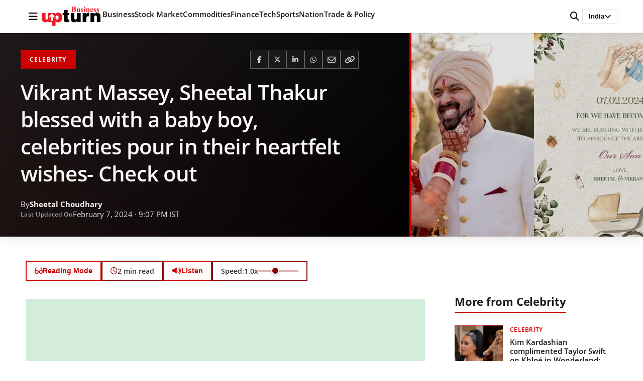

--- FILE ---
content_type: text/html; charset=utf-8
request_url: https://www.google.com/recaptcha/api2/aframe
body_size: 265
content:
<!DOCTYPE HTML><html><head><meta http-equiv="content-type" content="text/html; charset=UTF-8"></head><body><script nonce="H1Bf_bgve-iLU_Hr7n9iJA">/** Anti-fraud and anti-abuse applications only. See google.com/recaptcha */ try{var clients={'sodar':'https://pagead2.googlesyndication.com/pagead/sodar?'};window.addEventListener("message",function(a){try{if(a.source===window.parent){var b=JSON.parse(a.data);var c=clients[b['id']];if(c){var d=document.createElement('img');d.src=c+b['params']+'&rc='+(localStorage.getItem("rc::a")?sessionStorage.getItem("rc::b"):"");window.document.body.appendChild(d);sessionStorage.setItem("rc::e",parseInt(sessionStorage.getItem("rc::e")||0)+1);localStorage.setItem("rc::h",'1769105165025');}}}catch(b){}});window.parent.postMessage("_grecaptcha_ready", "*");}catch(b){}</script></body></html>

--- FILE ---
content_type: text/css
request_url: https://www.businessupturn.com/wp-content/cache/wpfc-minified/9ksr41w5/rnzt.css
body_size: 59964
content:
:root { --global-max-width: 1300px;
--global-width-percent: 92%; --brand-primary: #cc0000;
--brand-primary-dark: #a60000; --text-primary: #1a1a1a;
--text-secondary: #4a5568;
--text-muted: #718096; --background-white: #fff;
--background-light: #f7fafc;
--background-gray: #f9fafb;
--background-gray-dark: #f3f4f6; --border-light: #e2e8f0;
--border-medium: #cbd5e0; --font-family: 'Open Sans', system-ui, -apple-system, sans-serif;
--font-xs: 12px;
--font-sm: 14px;
--font-base: 16px;
--font-lg: 18px;
--font-xl: 22px;
--font-2xl: 26px;
--font-3xl: 30px;
--font-4xl: 36px; --font-regular: 400;
--font-medium: 500;
--font-semibold: 600;
--font-bold: 700; --space-1: 4px;
--space-2: 8px;
--space-3: 12px;
--space-4: 16px;
--space-5: 20px;
--space-6: 24px;
--space-8: 32px;
--space-12: 48px; --shadow-sm: 0 1px 3px rgba(0, 0, 0, 0.1);
--shadow-base: 0 4px 12px rgba(0, 0, 0, 0.1);
--shadow-lg: 0 8px 25px rgba(0, 0, 0, 0.15); --transition-fast: 0.2s ease;
--transition-base: 0.3s ease;
} *{margin:0;padding:0;box-sizing:border-box;border-radius:0 !important;}
html, body{height:100%;margin:0;font-family:var(--font-family);background:var(--background-white);color:var(--text-primary);}
.container {
width: var(--global-width-percent);
max-width: var(--global-max-width);
margin: 0 auto;
padding: 0;
} a{color:var(--brand-primary);text-decoration:none;transition:color var(--transition-fast);}
a:hover {
color: var(--brand-primary-dark);
} p{margin:0 0 var(--space-4);}
.breadcrumb{font-size:var(--font-sm);color:var(--text-secondary);margin-bottom:var(--space-3);font-weight:var(--font-medium);}
.breadcrumb a{color:var(--brand-primary);text-decoration:none;}
.breadcrumb .separator{margin:0 var(--space-2);color:var(--text-muted);}
.breadcrumb .current{color:var(--text-primary);font-weight:var(--font-semibold);}
.page-header{background:var(--background-white);padding:var(--space-4) 0;margin-bottom:var(--space-6);border-bottom:1px solid var(--border-light);}
.title-row{display:flex;justify-content:space-between;align-items:center;margin-bottom:var(--space-4);}
.page-title{font-size:var(--font-3xl);font-weight:var(--font-bold);color:var(--text-primary);margin:0;letter-spacing:-0.01em;}
.section-header{display:flex;justify-content:space-between;align-items:center;margin-bottom:var(--space-6);padding-bottom:var(--space-4);border-bottom:1px solid var(--border-light);}
.section-title{font-size:var(--font-2xl);font-weight:var(--font-bold);color:var(--text-primary);margin:0;padding-bottom:var(--space-3);border-bottom:2px solid var(--brand-primary);display:inline-block;position:relative;}
.btn{display:inline-flex;align-items:center;justify-content:center;gap:var(--space-2);padding:var(--space-2) var(--space-4);font-weight:var(--font-semibold);font-size:var(--font-sm);cursor:pointer;transition:all var(--transition-fast);border:none;text-decoration:none;}
.btn-primary{background:var(--brand-primary);color:var(--background-white);}
.btn-primary:hover{background:var(--brand-primary-dark);transform:translateY(-1px);}
.btn-secondary{background:var(--background-white);color:var(--text-primary);border:1px solid var(--border-light);}
.btn-secondary:hover{background:var(--background-gray);border-color:var(--brand-primary);}
.load-more-btn{background:var(--brand-primary);color:var(--background-white);border:none;font-weight:var(--font-semibold);font-size:var(--font-sm);padding:var(--space-3) var(--space-8);cursor:pointer;transition:all var(--transition-fast);margin-bottom:var(--space-3);}
.load-more-btn:hover{background:var(--brand-primary-dark);transform:translateY(-1px);}
.load-more-btn:disabled{opacity:0.6;cursor:not-allowed;transform:none;}
.filter-group{display:inline-flex;border:2px solid var(--border-light);background:var(--background-white);overflow:hidden;box-shadow:var(--shadow-sm);}
.filter-tab{background:none;border:none;color:var(--text-secondary);font-weight:var(--font-semibold);font-size:var(--font-sm);padding:var(--space-2) var(--space-4);cursor:pointer;transition:all var(--transition-fast);border-right:1px solid var(--border-light);}
.filter-tab:last-child{border-right:none;}
.filter-tab:hover{color:var(--text-primary);background:var(--background-gray);}
.filter-tab.active{color:var(--background-white);background:var(--brand-primary);}
.story-category, .article-category, .card-category, .trend-kicker, .related-category{background:var(--brand-primary);color:var(--background-white);font-weight:var(--font-bold);font-size:var(--font-xs);text-transform:uppercase;padding:var(--space-1) var(--space-2);letter-spacing:0.5px;text-decoration:none;transition:background-color var(--transition-fast);display:inline-block;}
.story-category:hover, .article-category:hover, .card-category:hover, .trend-kicker:hover, .related-category:hover{background:var(--brand-primary-dark);color:var(--background-white);}
.story-meta, .article-meta{display:flex;align-items:center;gap:var(--space-3);margin-bottom:var(--space-2);}
.story-meta time, .article-meta time{font-size:var(--font-xs);color:var(--text-muted);font-weight:var(--font-semibold);}
.story-headline, .article-headline{font-weight:var(--font-semibold);line-height:1.4;margin:0 0 var(--space-3);letter-spacing:-0.01em;font-size:var(--font-base);}
.story-headline a, .article-headline a{color:var(--text-primary);text-decoration:none;transition:color var(--transition-fast);}
.story-headline a:hover, .article-headline a:hover{color:var(--brand-primary);}
.story-byline, .article-byline{font-size:var(--font-sm);color:var(--text-muted);font-weight:var(--font-semibold);}
.story-byline a, .article-byline a{color:var(--text-primary);text-decoration:none;}
.story-byline a:hover, .article-byline a:hover{color:var(--brand-primary);}
.story-card, .article-item{background:var(--background-white);border:1px solid var(--border-light);overflow:hidden;transition:transform var(--transition-fast), box-shadow var(--transition-fast);}
.story-card:hover, .article-item:hover{transform:translateY(-2px);box-shadow:var(--shadow-sm);}
.story-media, .article-image{display:block;position:relative;overflow:hidden;height:140px;background:var(--background-gray-dark);}
.story-media img, .article-image img{width:100%;height:100%;object-fit:cover;transition:transform var(--transition-base);}
.story-card:hover .story-media img, .article-item:hover .article-image img{transform:scale(1.05);}
.story-content, .article-content{padding:var(--space-4);}
.story-excerpt, .article-excerpt{font-size:var(--font-sm);line-height:1.4;color:var(--text-secondary);margin:0 0 var(--space-3);display:-webkit-box;-webkit-line-clamp:2;-webkit-box-orient:vertical;overflow:hidden;}
.story-footer, .article-footer{display:flex;justify-content:space-between;align-items:center;}
.stories-grid, .articles-container{display:grid;gap:var(--space-5);margin-bottom:var(--space-8);}
.stories-grid, .articles-container.grid-view{grid-template-columns:repeat(4, 1fr);}
.story-share-wrapper, .article-share-wrapper{position:relative;margin-left:auto;}
.share-trigger{background:var(--background-gray);color:var(--text-secondary);border:1px solid var(--border-light);width:24px;height:24px;display:flex;align-items:center;justify-content:center;cursor:pointer;font-size:11px;transition:all var(--transition-fast);}
.share-trigger:hover{background:var(--background-white);color:var(--text-primary);border-color:var(--border-medium);box-shadow:0 2px 8px rgba(0, 0, 0, 0.15);transform:scale(1.1);}
.share-dropdown{position:absolute;top:50%;right:calc(100% + 5px);transform:translateY(-50%) translateX(10px);background:var(--background-white);border:1px solid var(--border-light);box-shadow:var(--shadow-lg);padding:var(--space-1);opacity:0;visibility:hidden;pointer-events:none;transition:all var(--transition-fast);z-index:200;display:flex;flex-direction:row;gap:var(--space-1);align-items:center;}
.story-share-wrapper::before, .article-share-wrapper::before{content:'';position:absolute;top:-10px;right:-10px;bottom:-10px;left:-180px;z-index:199;display:none;}
.story-share-wrapper:hover::before, .article-share-wrapper:hover::before{display:block;}
.story-share-wrapper:hover .share-dropdown, .article-share-wrapper:hover .share-dropdown{opacity:1;visibility:visible;pointer-events:auto;transform:translateY(-50%) translateX(0);}
.social-share{display:flex;align-items:center;justify-content:center;width:32px;height:32px;padding:0;text-decoration:none;font-size:14px;transition:all var(--transition-fast);color:var(--background-white);overflow:hidden;text-indent:-9999px;position:relative;font-weight:var(--font-medium);}
.social-share i{position:absolute;top:50%;left:50%;transform:translate(-50%, -50%);width:auto;margin:0;text-indent:0;}
.social-share[data-platform="facebook"]{background:#1877f2;}
.social-share[data-platform="twitter"]{background:#1da1f2;}
.social-share[data-platform="linkedin"]{background:#0077b5;}
.social-share[data-platform="whatsapp"]{background:#25d366;}
.social-share:hover{transform:scale(1.1);color:var(--background-white);}
.load-more-section{text-align:center;padding-top:var(--space-8);border-top:1px solid var(--border-light);}
.load-info{font-size:var(--font-sm);color:var(--text-muted);margin:0;}
.text-primary{color:var(--text-primary);}
.text-secondary{color:var(--text-secondary);}
.text-muted{color:var(--text-muted);}
.text-brand{color:var(--brand-primary);}
.bg-white{background-color:var(--background-white);}
.bg-light{background-color:var(--background-light);}
.bg-gray{background-color:var(--background-gray);}
.mt-1{margin-top:var(--space-1);}
.mt-2{margin-top:var(--space-2);}
.mt-3{margin-top:var(--space-3);}
.mt-4{margin-top:var(--space-4);}
.mt-5{margin-top:var(--space-5);}
.mt-6{margin-top:var(--space-6);}
.mb-1{margin-bottom:var(--space-1);}
.mb-2{margin-bottom:var(--space-2);}
.mb-3{margin-bottom:var(--space-3);}
.mb-4{margin-bottom:var(--space-4);}
.mb-5{margin-bottom:var(--space-5);}
.mb-6{margin-bottom:var(--space-6);}
.p-1{padding:var(--space-1);}
.p-2{padding:var(--space-2);}
.p-3{padding:var(--space-3);}
.p-4{padding:var(--space-4);}
.p-5{padding:var(--space-5);}
.p-6{padding:var(--space-6);}
.text-center{text-align:center;}
.text-left{text-align:left;}
.text-right{text-align:right;}
.d-none{display:none;}
.d-block{display:block;}
.d-flex{display:flex;}
.d-grid{display:grid;}
.align-center{align-items:center;}
.justify-center{justify-content:center;}
.justify-between{justify-content:space-between;}
@media(max-width:1200px){
.stories-grid, .articles-container{grid-template-columns:repeat(3, 1fr);}
}
@media(max-width:1024px){
.container{width:calc(100% - 40px);padding:0;margin:0 auto;}
.stories-grid, .articles-container{grid-template-columns:repeat(2, 1fr);}
}
@media(max-width:768px){
.container{width:calc(100% - 32px);padding:0;margin:0 auto;}
.title-row{flex-direction:column;align-items:flex-start;gap:var(--space-3);}
.page-title{font-size:var(--font-2xl);}
.filter-group{overflow-x:auto;min-width:max-content;}
.stories-grid, .articles-container{grid-template-columns:1fr;gap:var(--space-4);}
.section-header{flex-direction:column;align-items:stretch;gap:var(--space-3);}
.section-title{font-size:var(--font-xl);}
.story-headline{font-size:var(--font-base);}
.article-headline{font-size:var(--font-base);}
}
@media(max-width:480px){
.container{width:calc(100% - 32px);padding:0;margin:0 auto;}
.page-header{padding:var(--space-3) 0;}
.story-content, .article-content{padding:var(--space-3);}
.story-excerpt, .article-excerpt{font-size:var(--font-sm);}
.load-more-btn{padding:var(--space-2) var(--space-6);}
.filter-tab{padding:var(--space-2) var(--space-3);font-size:var(--font-sm);white-space:nowrap;}
} @media(max-width:768px){ .story-share-wrapper::before, .article-share-wrapper::before{display:none !important;}
.story-share-wrapper:hover .share-dropdown, .article-share-wrapper:hover .share-dropdown{display:none !important;}
.share-trigger{pointer-events:auto;}
} .pagination,
nav.pagination, .pagination ul, nav.pagination ul, .page-numbers{display:flex !important;flex-direction:row !important;flex-wrap:wrap !important;list-style:none !important;}
.pagination{margin:40px auto !important;padding:20px 0 !important;border-top:1px solid #e2e8f0 !important;justify-content:center !important;width:100% !important;}
.pagination ul, .page-numbers{margin:0 !important;padding:0 !important;gap:8px !important;align-items:center !important;justify-content:center !important;}
.pagination li, .page-numbers li{display:inline-block !important;margin:0 !important;padding:0 !important;list-style:none !important;float:none !important;}
.pagination a, .pagination span, .page-numbers a, .page-numbers span{display:inline-flex !important;align-items:center !important;justify-content:center !important;min-width:40px !important;min-height:40px !important;padding:8px 12px !important;font-weight:600 !important;font-size:14px !important;color:#1a1a1a !important;background:#fff !important;border:1px solid #e2e8f0 !important;text-decoration:none !important;transition:all 0.2s ease !important;margin:0 !important;}
.pagination a:hover, .page-numbers a:hover{background:#cc0000 !important;color:#fff !important;border-color:#cc0000 !important;}
.pagination .current, .page-numbers .current{background:#cc0000 !important;color:#fff !important;border-color:#cc0000 !important;}
.pagination .dots, .page-numbers .dots{border:none !important;background:none !important;color:#718096 !important;}
h1, h2, h3, h4, h5, h6{margin:0 0 var(--space-4);font-weight:var(--font-bold);line-height:1.3;letter-spacing:-0.01em;color:var(--text-primary);}
h1{font-size:var(--font-4xl);margin-bottom:var(--space-6);}
h2{font-size:var(--font-3xl);margin-bottom:var(--space-5);}
h3{font-size:var(--font-2xl);margin-bottom:var(--space-4);}
h4{font-size:var(--font-xl);margin-bottom:var(--space-4);}
h5{font-size:var(--font-lg);margin-bottom:var(--space-3);}
h6{font-size:var(--font-base);margin-bottom:var(--space-3);font-weight:var(--font-semibold);}
p + h1,
p + h2,
p + h3,
p + h4,
p + h5,
p + h6{margin-top:var(--space-8);}
ul, ol{margin:0 0 var(--space-4);padding-left:var(--space-6);line-height:1.6;}
ul{list-style-type:disc;}
ol{list-style-type:decimal;}
li{margin-bottom:var(--space-2);color:var(--text-primary);}
li:last-child{margin-bottom:0;}
ul ul, ol ol, ul ol, ol ul{margin-top:var(--space-2);margin-bottom:var(--space-2);}
ul ul{list-style-type:circle;}
ul ul ul{list-style-type:square;}
.styled-list{list-style:none;padding-left:0;}
.styled-list li{padding-left:var(--space-6);position:relative;}
.styled-list li::before{content:"▸";color:var(--brand-primary);font-weight:var(--font-bold);position:absolute;left:0;}
dl{margin:0 0 var(--space-4);}
dt{font-weight:var(--font-bold);color:var(--text-primary);margin-bottom:var(--space-1);}
dd{margin:0 0 var(--space-3) var(--space-6);color:var(--text-secondary);line-height:1.6;}
dd:last-child{margin-bottom:0;}
blockquote{margin:var(--space-6) 0;padding:var(--space-5) var(--space-6);border-left:4px solid var(--brand-primary);background:var(--background-light);font-style:italic;position:relative;}
blockquote p{margin-bottom:var(--space-3);font-size:var(--font-lg);line-height:1.6;color:var(--text-secondary);}
blockquote p:last-child{margin-bottom:0;}
blockquote cite, blockquote footer{display:block;margin-top:var(--space-3);font-size:var(--font-sm);font-style:normal;color:var(--text-muted);font-weight:var(--font-semibold);}
blockquote cite::before, blockquote footer::before{content:"— ";}
.pullquote{border-left:none;border-top:2px solid var(--brand-primary);border-bottom:2px solid var(--brand-primary);text-align:center;padding:var(--space-5);font-size:var(--font-xl);background:var(--background-white);}
code{font-family:'Courier New', Courier, monospace;font-size:0.9em;background:var(--background-gray-dark);color:var(--brand-primary-dark);padding:2px 6px;border:1px solid var(--border-light);}
pre{font-family:'Courier New', Courier, monospace;font-size:var(--font-sm);line-height:1.6;background:var(--background-gray-dark);border:1px solid var(--border-light);padding:var(--space-4);margin:var(--space-4) 0;overflow-x:auto;color:var(--text-primary);}
pre code{background:none;border:none;padding:0;color:inherit;font-size:inherit;}
hr{border:none;border-top:1px solid var(--border-light);margin:var(--space-8) 0;height:0;}
hr.thick{border-top-width:2px;border-top-color:var(--border-medium);}
hr.red{border-top-color:var(--brand-primary);border-top-width:2px;}
table{width:100%;margin:var(--space-6) 0;border-collapse:collapse;border:1px solid var(--border-light);background:var(--background-white);}
thead{background:var(--brand-primary);color:var(--background-white);}
thead th{font-weight:var(--font-bold);text-align:left;padding:var(--space-3) var(--space-4);border-bottom:2px solid var(--brand-primary-dark);}
tbody tr{border-bottom:1px solid var(--border-light);transition:background-color var(--transition-fast);}
tbody tr:hover{background:var(--background-light);}
tbody tr:last-child{border-bottom:none;}
td, th{padding:var(--space-3) var(--space-4);text-align:left;vertical-align:top;}
td{color:var(--text-primary);}
table.striped tbody tr:nth-child(even){background:var(--background-gray);}
table.striped tbody tr:hover{background:var(--background-light);}
table.bordered td, table.bordered th{border:1px solid var(--border-light);}
table.compact td, table.compact th{padding:var(--space-2) var(--space-3);font-size:var(--font-sm);}
.table-responsive{overflow-x:auto;-webkit-overflow-scrolling:touch;margin:var(--space-4) 0;}
.table-responsive table{margin:0;}
input[type="text"],
input[type="email"],
input[type="url"],
input[type="password"],
input[type="search"],
input[type="number"],
input[type="tel"],
input[type="date"],
textarea, select{width:100%;padding:var(--space-3) var(--space-4);border:1px solid var(--border-medium);background:var(--background-white);font-family:var(--font-family);font-size:var(--font-base);color:var(--text-primary);transition:border-color var(--transition-fast), box-shadow var(--transition-fast);}
input[type="text"]:focus,
input[type="email"]:focus,
input[type="url"]:focus,
input[type="password"]:focus,
input[type="search"]:focus,
input[type="number"]:focus,
input[type="tel"]:focus,
input[type="date"]:focus,
textarea:focus, select:focus{outline:none;border-color:var(--brand-primary);box-shadow:0 0 0 3px rgba(204, 0, 0, 0.1);}
textarea{min-height:120px;resize:vertical;}
select{cursor:pointer;background-image:url("data:image/svg+xml,%3Csvg xmlns='http://www.w3.org/2000/svg' width='12' height='12' viewBox='0 0 12 12'%3E%3Cpath fill='%231a1a1a' d='M6 9L1 4h10z'/%3E%3C/svg%3E");background-repeat:no-repeat;background-position:right 12px center;padding-right:40px;appearance:none;}
label{display:block;margin-bottom:var(--space-2);font-weight:var(--font-semibold);color:var(--text-primary);font-size:var(--font-sm);}
input[type="checkbox"],
input[type="radio"]{width:auto;margin-right:var(--space-2);cursor:pointer;}
.form-group{margin-bottom:var(--space-5);}
.alignleft{float:left;margin:var(--space-2) var(--space-5) var(--space-4) 0;}
.alignright{float:right;margin:var(--space-2) 0 var(--space-4) var(--space-5);}
.aligncenter{display:block;margin:var(--space-4) auto;text-align:center;}
.wp-caption{max-width:100%;margin-bottom:var(--space-4);}
.wp-caption img{display:block;width:100%;height:auto;}
.wp-caption-text{padding:var(--space-2) var(--space-3);background:var(--background-gray);font-size:var(--font-sm);color:var(--text-secondary);font-style:italic;text-align:center;border-left:2px solid var(--brand-primary);}
.gallery{display:grid;grid-template-columns:repeat(auto-fill, minmax(200px, 1fr));gap:var(--space-4);margin:var(--space-6) 0;}
.gallery-item{position:relative;overflow:hidden;}
.gallery-item img{width:100%;height:auto;display:block;transition:transform var(--transition-base);}
.gallery-item:hover img{transform:scale(1.05);}
strong, b{font-weight:var(--font-bold);color:var(--text-primary);}
em, i{font-style:italic;}
mark{background:#fff3cd;color:var(--text-primary);padding:2px 4px;}
small{font-size:0.875em;color:var(--text-muted);}
abbr[title]{text-decoration:underline dotted;cursor:help;border-bottom:1px dotted var(--text-muted);}
sub, sup{font-size:0.75em;line-height:0;position:relative;vertical-align:baseline;}
sup{top:-0.5em;}
sub{bottom:-0.25em;}
del{text-decoration:line-through;color:var(--text-muted);}
ins{text-decoration:none;background:#d4edda;padding:2px 4px;}
address{font-style:normal;line-height:1.6;margin-bottom:var(--space-4);color:var(--text-secondary);}
@media(max-width:768px){
h1{font-size:var(--font-3xl);}
h2{font-size:var(--font-2xl);}
h3{font-size:var(--font-xl);}
blockquote{padding:var(--space-4);margin:var(--space-4) 0;}
blockquote p{font-size:var(--font-base);}
.table-responsive{margin:var(--space-3) -16px;}
.alignleft, .alignright{float:none;display:block;margin:var(--space-4) auto;}
pre{font-size:13px;padding:var(--space-3);}
}
@media(max-width:480px){
ul, ol{padding-left:var(--space-5);}
table{font-size:var(--font-sm);}
td, th{padding:var(--space-2) var(--space-3);}
.gallery{grid-template-columns:1fr;}
}  button.voice-search-icon{position:relative;background:transparent;border:none;color:#666;font-size:18px;cursor:pointer;padding:8px 12px;margin:0;transition:all 0.3s ease;display:inline-flex;align-items:center;justify-content:center;outline:none;flex-shrink:0;}
button.voice-search-icon:hover{color:#cc0000;transform:scale(1.1);}
button.voice-search-icon:focus{outline:2px solid #cc0000;outline-offset:2px;}
button.voice-search-icon i{transition:all 0.3s ease;}
button.voice-search-icon.voice-mobile{background:linear-gradient(135deg, #cc0000 0%, #ff3333 100%);color:white;width:38px;height:38px;border-radius:8px;box-shadow:0 2px 6px rgba(204, 0, 0, 0.25);font-size:16px;padding:0;margin:0 0 0 auto;display:inline-flex;}
button.voice-search-icon.voice-mobile:hover{transform:scale(1.05);box-shadow:0 3px 8px rgba(204, 0, 0, 0.35);color:white;}
button.voice-search-icon.voice-desktop{display:none;margin-right:8px;background:transparent;width:auto;height:auto;padding:8px 12px;}
@media(min-width:769px){
button.voice-search-icon.voice-mobile{display:none !important;}
button.voice-search-icon.voice-desktop{display:inline-flex;}
} button.voice-search-icon.listening{color:#cc0000;animation:voiceIconPulse 1s ease-in-out infinite;}
@keyframes voiceIconPulse {
0%, 100%{opacity:1;}
50%{opacity:0.6;}
} button.voice-search-icon.processing{color:#10b981;}
#voiceSearchOverlay.voice-overlay{position:fixed;top:0;left:0;width:100%;height:100%;background:rgba(0, 0, 0, 0.92);backdrop-filter:blur(10px);z-index:999999;display:flex;align-items:center;justify-content:center;opacity:0;visibility:hidden;transition:opacity 0.3s ease, visibility 0.3s ease;}
#voiceSearchOverlay.voice-overlay.active{opacity:1;visibility:visible;}
#voiceSearchOverlay .voice-overlay-content{text-align:center;color:white;max-width:600px;width:90%;padding:40px 20px;animation:voiceSlideUp 0.4s ease;}
@keyframes voiceSlideUp {
from{opacity:0;transform:translateY(30px);}
to{opacity:1;transform:translateY(0);}
} #voiceSearchOverlay .voice-mic-container{position:relative;width:150px;height:150px;margin:0 auto 40px;}
#voiceSearchOverlay .voice-mic-circle{position:absolute;top:50%;left:50%;transform:translate(-50%, -50%);width:120px;height:120px;background:linear-gradient(135deg, #cc0000 0%, #ff3333 100%);border-radius:50%;display:flex;align-items:center;justify-content:center;box-shadow:0 10px 40px rgba(204, 0, 0, 0.4);z-index:2;transition:all 0.3s ease;}
#voiceSearchOverlay.active .voice-mic-circle{animation:voiceMicPulse 2s ease-in-out infinite;}
@keyframes voiceMicPulse {
0%, 100%{transform:translate(-50%, -50%) scale(1);}
50%{transform:translate(-50%, -50%) scale(1.05);}
}
#voiceSearchOverlay .voice-mic-circle i{font-size:50px;color:white;transition:all 0.3s ease;}
#voiceSearchOverlay .voice-wave-rings{position:absolute;top:50%;left:50%;transform:translate(-50%, -50%);width:100%;height:100%;}
#voiceSearchOverlay .wave-ring{position:absolute;top:50%;left:50%;transform:translate(-50%, -50%);width:120px;height:120px;border:3px solid #cc0000;border-radius:50%;opacity:0;}
#voiceSearchOverlay.active .wave-ring:nth-child(1){animation:voiceWaveExpand 2s ease-out infinite;}
#voiceSearchOverlay.active .wave-ring:nth-child(2){animation:voiceWaveExpand 2s ease-out 0.6s infinite;}
#voiceSearchOverlay.active .wave-ring:nth-child(3){animation:voiceWaveExpand 2s ease-out 1.2s infinite;}
@keyframes voiceWaveExpand {
0%{width:120px;height:120px;opacity:0.8;}
100%{width:200px;height:200px;opacity:0;}
} #voiceSearchOverlay .voice-title{font-size:32px;font-weight:700;margin:0 0 12px;color:white;letter-spacing:-0.5px;transition:all 0.3s ease;}
#voiceSearchOverlay .voice-subtitle{font-size:18px;color:rgba(255, 255, 255, 0.8);margin:0 0 12px;font-weight:400;transition:all 0.3s ease;}
#voiceSearchOverlay .voice-instruction{font-size:14px;color:rgba(255, 255, 255, 0.6);margin:0 0 30px;font-style:italic;font-weight:300;}
#voiceSearchOverlay .voice-transcript-box{display:none;background:rgba(255, 255, 255, 0.1);border:2px solid rgba(255, 255, 255, 0.2);border-radius:16px;padding:20px 24px;margin:0 auto 30px;max-width:500px;animation:voiceTranscriptFadeIn 0.4s ease;}
@keyframes voiceTranscriptFadeIn {
from{opacity:0;transform:scale(0.95);}
to{opacity:1;transform:scale(1);}
}
#voiceSearchOverlay .voice-transcript-label{font-size:13px;color:rgba(255, 255, 255, 0.6);margin:0 0 8px;text-transform:uppercase;letter-spacing:1px;font-weight:600;}
#voiceSearchOverlay .voice-transcript-text{font-size:24px;color:white;margin:0;font-weight:600;line-height:1.4;word-wrap:break-word;}
#voiceSearchOverlay.showing-transcript .wave-ring{animation:none !important;opacity:0;}
#voiceSearchOverlay.showing-transcript .voice-mic-circle{animation:voiceTranscriptPop 0.5s ease;background:linear-gradient(135deg, #3b82f6 0%, #60a5fa 100%);box-shadow:0 10px 40px rgba(59, 130, 246, 0.4);}
@keyframes voiceTranscriptPop {
0%{transform:translate(-50%, -50%) scale(1);}
50%{transform:translate(-50%, -50%) scale(1.1);}
100%{transform:translate(-50%, -50%) scale(1);}
} #voiceSearchOverlay .voice-cancel-btn{background:rgba(255, 255, 255, 0.1);border:2px solid rgba(255, 255, 255, 0.3);color:white;padding:12px 30px;border-radius:30px;font-size:16px;cursor:pointer;transition:all 0.3s ease;display:inline-flex;align-items:center;gap:8px;font-weight:500;}
#voiceSearchOverlay .voice-cancel-btn:hover{background:rgba(255, 255, 255, 0.2);border-color:rgba(255, 255, 255, 0.5);transform:translateY(-2px);}
#voiceSearchOverlay .voice-cancel-btn:active{transform:translateY(0);}
#voiceSearchOverlay.processing .voice-mic-circle{background:linear-gradient(135deg, #10b981 0%, #34d399 100%);box-shadow:0 10px 40px rgba(16, 185, 129, 0.4);animation:voiceSuccessPulse 0.6s ease;}
#voiceSearchOverlay.processing .wave-ring{border-color:#10b981;animation:none !important;opacity:0;}
@keyframes voiceSuccessPulse {
0%, 100%{transform:translate(-50%, -50%) scale(1);}
50%{transform:translate(-50%, -50%) scale(1.15);}
} #voiceSearchOverlay.error .voice-mic-circle{background:linear-gradient(135deg, #dc2626 0%, #ef4444 100%);box-shadow:0 10px 40px rgba(220, 38, 38, 0.4);animation:voiceErrorShake 0.5s ease;}
#voiceSearchOverlay.error .wave-ring{border-color:#dc2626;animation:none !important;opacity:0;}
@keyframes voiceErrorShake {
0%, 100%{transform:translate(-50%, -50%);}
25%{transform:translate(-50%, -50%) translateX(-10px);}
75%{transform:translate(-50%, -50%) translateX(10px);}
} @media(max-width:768px){ button.voice-search-icon.voice-mobile{width:38px;height:38px;font-size:15px;}
button.voice-search-icon.voice-mobile.listening{animation:voiceMobileBoxPulse 1.5s ease-in-out infinite;box-shadow:0 4px 16px rgba(204, 0, 0, 0.5);}
@keyframes voiceMobileBoxPulse {
0%, 100%{transform:scale(1);}
50%{transform:scale(1.06);box-shadow:0 6px 20px rgba(204, 0, 0, 0.6);}
} button.voice-search-icon.voice-mobile.processing{background:linear-gradient(135deg, #10b981 0%, #34d399 100%);box-shadow:0 4px 16px rgba(16, 185, 129, 0.5);}
#voiceSearchOverlay .voice-overlay-content{padding:30px 16px;}
#voiceSearchOverlay .voice-mic-container{width:120px;height:120px;margin-bottom:30px;}
#voiceSearchOverlay .voice-mic-circle{width:100px;height:100px;}
#voiceSearchOverlay .voice-mic-circle i{font-size:40px;}
#voiceSearchOverlay .wave-ring{width:100px !important;height:100px !important;}
@keyframes voiceWaveExpand {
0%{width:100px;height:100px;opacity:0.8;}
100%{width:180px;height:180px;opacity:0;}
}
#voiceSearchOverlay .voice-title{font-size:26px;}
#voiceSearchOverlay .voice-subtitle{font-size:16px;}
#voiceSearchOverlay .voice-instruction{font-size:13px;margin-bottom:24px;}
#voiceSearchOverlay .voice-transcript-box{padding:16px 20px;margin-bottom:24px;}
#voiceSearchOverlay .voice-transcript-text{font-size:20px;}
#voiceSearchOverlay .voice-cancel-btn{padding:10px 24px;font-size:14px;}
button.voice-search-icon.voice-mobile{display:inline-flex !important;}
} @media(min-width:769px) and (max-width:1024px){
#voiceSearchOverlay .voice-mic-container{width:140px;height:140px;}
#voiceSearchOverlay .voice-mic-circle{width:110px;height:110px;}
#voiceSearchOverlay .voice-mic-circle i{font-size:45px;}
#voiceSearchOverlay .voice-transcript-text{font-size:22px;}
} @media (prefers-contrast: high) {
button.voice-search-icon{border:2px solid currentColor;}
#voiceSearchOverlay.voice-overlay{background:rgba(0, 0, 0, 0.98);}
#voiceSearchOverlay .voice-mic-circle{border:3px solid white;}
#voiceSearchOverlay .voice-transcript-box{border-width:3px;}
} @media (prefers-reduced-motion: reduce) {
button.voice-search-icon, button.voice-search-icon.listening, #voiceSearchOverlay .voice-mic-circle,
#voiceSearchOverlay .wave-ring,
#voiceSearchOverlay.processing .voice-mic-circle,
#voiceSearchOverlay.error .voice-mic-circle,
#voiceSearchOverlay.showing-transcript .voice-mic-circle{animation:none !important;}
#voiceSearchOverlay .voice-overlay-content,
#voiceSearchOverlay .voice-transcript-box{animation:none;}
} .no-voice-support button.voice-search-icon {
display: none !important;
}.lead-stories{background:var(--background-gray);border:1px solid var(--border-light);margin-bottom:var(--space-8);}
.primary-lead{display:grid;grid-template-columns:2fr 1fr;border-bottom:10px solid var(--background-white);}
.lead-content{padding:var(--space-5);}
.primary-lead .story-headline{font-size:var(--font-xl);font-weight:var(--font-bold);line-height:1.3;margin:var(--space-3) 0;}
.primary-lead .story-headline a{color:var(--text-primary);text-decoration:none;}
.primary-lead .story-headline a:hover{color:var(--brand-primary);}
.story-summary{font-size:var(--font-base);line-height:1.5;color:var(--text-secondary);margin:0 0 var(--space-4);}
.lead-image{background:var(--background-gray-dark);}
.lead-image img{width:100%;height:100%;object-fit:cover;}
.secondary-stories{display:grid;grid-template-columns:1fr 1fr 1fr;border-top:var(--space-3) solid transparent;}
.secondary-story{display:flex;padding:var(--space-4);border-bottom:1px solid var(--border-light);gap:var(--space-3);}
.secondary-story:not(:last-child){border-right:10px solid var(--background-white);}
.secondary-story .story-image{flex-shrink:0;width:100px;height:100px;background:var(--background-gray-dark);}
.secondary-story .story-image img{width:100%;height:100%;object-fit:cover;}
.secondary-story .story-content{flex:1;}
.secondary-story .story-headline{font-size:var(--font-base);font-weight:var(--font-semibold);line-height:1.3;margin:var(--space-2) 0 var(--space-2);}
.secondary-story .story-headline a{color:var(--text-primary);text-decoration:none;}
.secondary-story .story-headline a:hover{color:var(--brand-primary);}
.secondary-story .story-byline{font-size:var(--font-sm);color:var(--text-muted);margin-top:var(--space-2);}
.secondary-story .story-meta{display:flex;align-items:center;gap:var(--space-3);margin-bottom:var(--space-2);font-size:var(--font-xs);}
.secondary-story .story-meta time{color:var(--text-muted);}
.latest-stories{margin-bottom:var(--space-12);}
@media(max-width:1024px){
.primary-lead{grid-template-columns:1fr;}
.lead-image{height:200px;order:-1;}
.secondary-stories{grid-template-columns:1fr;}
.secondary-story:not(:last-child){border-right:none;}
}
@media(max-width:768px){
.lead-content{padding:var(--space-4);}
.primary-lead .story-headline{font-size:var(--font-xl);}
.secondary-story{padding:var(--space-3);}
.latest-stories{margin-bottom:var(--space-8);}
}
@media(max-width:480px){
.secondary-story {
flex-direction: column;
gap: var(--space-2);
}
.secondary-story .story-image {
width: 100%;
height: 120px;
}
}:root{--font-size-hero:clamp(28px, 3.5vw, 42px);--font-size-body:18px;--line-height-body:1.7;--line-height-headings:1.3;}
.single-page .container{}
.single .post-hero{width:100vw;max-width:none;margin-left:calc(50% - 50vw);margin-right:calc(50% - 50vw);display:grid;grid-template-columns:64% 36%;align-items:stretch;margin-top:0;margin-bottom:48px;box-shadow:0 4px 20px rgba(0, 0, 0, 0.1);}
.single .post-hero-panel{position:relative;background:linear-gradient(135deg, var(--text-primary) 0%, #000 100%);color:var(--background-white);display:flex;flex-direction:column;justify-content:center;padding:35px 0;border-right:4px solid var(--brand-primary);order:1;}
.single .post-hero-panel::before{content:"";position:absolute;top:0;left:0;width:100%;height:100%;background:linear-gradient(45deg, rgba(204, 0, 0, 0.05) 0%, transparent 100%);pointer-events:none;}
.single .hero-content{width:90%;max-width:850px;margin:0 auto;margin-left:max(5%, calc((100vw - var(--global-max-width, 1300px)) / 2));padding-right:60px;}
.single .panel-top{display:flex;align-items:center;justify-content:space-between;margin-bottom:20px;}
.single .post-crumb{color:var(--background-white);background:var(--brand-primary);font-weight:var(--font-bold);font-size:var(--font-xs);text-transform:uppercase;letter-spacing:0.1em;padding:8px 16px;border:2px solid var(--brand-primary);transition:all var(--transition-fast);}
.single .post-crumb:hover{background:#000;color:var(--background-white);}
.single .post-crumbs{display:flex;align-items:center;gap:2px;flex-wrap:wrap;}
.single .post-crumb{color:var(--background-white);background:var(--brand-primary);font-weight:var(--font-bold);font-size:var(--font-xs);text-transform:uppercase;letter-spacing:0.1em;padding:8px 16px;border:2px solid var(--brand-primary);transition:all var(--transition-fast);}
.single .post-crumb:hover{background:#000;color:var(--background-white);}
.single .panel-share{display:flex;align-items:center;gap:8px;}
.single .panel-share a{width:36px;height:36px;display:inline-flex;align-items:center;justify-content:center;border:1px solid rgba(255, 255, 255, 0.3);color:#cbd5e0;transition:all var(--transition-fast);background:rgba(255, 255, 255, 0.05);}
.single .panel-share a:hover{background:var(--background-white);color:var(--brand-primary);border-color:var(--background-white);transform:translateY(-1px);}
.single .post-title{font-size:var(--font-size-hero);line-height:var(--line-height-headings);font-weight:var(--font-semibold);color:var(--background-white);margin:0 0 24px;letter-spacing:-0.02em;font-family:var(--font-family);max-width:100%;}
.single .post-meta-hero{display:flex;flex-direction:column;gap:8px;font-size:15px;color:#e2e8f0;}
.single .post-meta-hero .meta-line{display:flex;align-items:center;gap:8px;}
.single .post-meta-hero .meta-label{font-weight:var(--font-semibold);color:#a0aec0;text-transform:capitalize;font-size:var(--font-xs);letter-spacing:0.5px;}
.single .post-meta-hero .byline a{color:var(--background-white);font-weight:var(--font-bold);text-decoration:none;}
.single .post-meta-hero .byline a:hover{color:var(--brand-primary);}
.single .post-hero-media{position:relative;overflow:hidden;margin:0;order:2;}
.single .post-hero-media img{display:block;width:100%;height:100%;object-fit:cover;filter:brightness(0.85) contrast(1.1);}
.single .post-hero-media figcaption{position:absolute;right:20px;bottom:16px;color:var(--background-white);opacity:0.9;font-size:var(--font-xs);font-weight:var(--font-medium);letter-spacing:0.5px;text-shadow:0 2px 4px rgba(0, 0, 0, 0.6);background:rgba(0, 0, 0, 0.3);padding:4px 8px;}
.post-body-grid{position:relative;display:grid;grid-template-columns:1fr;gap:0;max-width:var(--global-max-width, 1300px);margin:0 auto;padding:0;}
.with-sidebar .post-body-grid{grid-template-columns:67.5% 27.5%;gap:5%;}
.with-sidebar .post-content{padding-right:0;}
.with-sidebar .trending-sidebar{grid-column:2;position:sticky;top:120px;align-self:start;}
.reader-tools{width:var(--global-width-percent, 92%);max-width:var(--global-max-width, 1300px);margin:0 auto 12px;padding:0 0 16px;display:flex;align-items:center;gap:10px;flex-wrap:wrap;min-height:auto !important;}
.btn-toggle{background:rgba(204, 0, 0, 0.02);border:2px solid var(--brand-primary);color:var(--brand-primary);font-weight:var(--font-semibold);font-size:var(--font-sm);padding:10px 16px;display:inline-flex;align-items:center;gap:8px;cursor:pointer;transition:all var(--transition-fast);height:auto !important;min-height:auto !important;max-height:40px;border-radius:5px;}
.btn-toggle:hover{border-color:var(--brand-primary);color:var(--text-secondary);background:var(--background-white);}
.reading-time-badge{display:inline-flex;align-items:center;gap:8px;padding:10px 16px;background:transparent;border:2px solid #8B0000;border-radius:5px;font-size:14px;font-weight:600;color:#333;cursor:default;user-select:none;max-height:40px;}
.reading-time-badge i{color:#8B0000;font-size:14px;}
.dark-mode .reading-time-badge{color:#ff6666;border-color:#8B0000;}
.dark-mode .reading-time-badge i{color:#ff6666;}
.post-content{grid-column:1;font-family:var(--font-family);width:100%;overflow:hidden;word-wrap:break-word;}
.post-content img{max-width:100% !important;height:auto !important;width:auto !important;display:block;border:1px solid var(--border-light);box-shadow:0 8px 24px rgba(0, 0, 0, 0.08);margin:24px 0;}
.post-content figure{max-width:100% !important;margin:32px 0 !important;overflow:hidden;}
.post-content figure img{width:100% !important;height:auto !important;margin:0 !important;}
.post-content iframe, .post-content embed, .post-content object, .post-content video{max-width:100% !important;}
.post-content .wp-block-embed, .post-content .wp-block-embed__wrapper, .post-content .wp-embed-responsive, .post-content .wp-block-embed-youtube{position:relative;padding-bottom:56.25%;height:0;overflow:hidden;max-width:100%;margin:24px 0;}
.post-content .wp-block-embed iframe, .post-content .wp-block-embed__wrapper iframe, .post-content .wp-embed-responsive iframe, .post-content .wp-block-embed-youtube iframe{position:absolute;top:0;left:0;width:100% !important;height:100% !important;max-width:100% !important;border:none;}
.post-content .instagram-media, .post-content .wp-block-embed-instagram{max-width:100% !important;margin:24px auto !important;}
.post-content .twitter-tweet, .post-content .wp-block-embed-twitter{max-width:100% !important;margin:24px auto !important;}
.post-content .wp-block-gallery, .post-content .blocks-gallery-grid{max-width:100% !important;}
.post-content p{font-size:var(--font-size-body);line-height:var(--line-height-body);color:var(--text-primary);margin:0 0 22px;font-weight:400;}
.post-content p strong{font-weight:var(--font-bold);color:var(--text-primary);}
.post-content em{font-style:italic;color:var(--text-secondary);}
.post-content h2{font-family:var(--font-family);font-size:24px;font-weight:var(--font-bold);color:var(--text-primary);line-height:var(--line-height-headings);margin:40px 0 20px;letter-spacing:-0.01em;}
.post-content h3{font-family:var(--font-family);font-size:20px;font-weight:var(--font-bold);color:var(--text-primary);line-height:var(--line-height-headings);margin:32px 0 16px;}
.post-content a{color:var(--brand-primary);text-decoration:none;font-weight:var(--font-semibold);border-bottom:1px solid transparent;transition:all var(--transition-fast);word-wrap:break-word;}
.post-content a:hover{border-bottom-color:var(--brand-primary);}
.post-content hr{border:0;height:1px;background:var(--brand-primary);margin:32px 0;}
.post-topics{grid-column:1;display:flex;flex-wrap:wrap;justify-content:flex-start;align-items:center;gap:8px;margin:40px 0 60px;padding:20px 0;border-top:1px solid var(--border-light);font-family:var(--font-family);}
.post-topics > span{color:var(--text-secondary);font-weight:var(--font-bold);font-size:13px;text-transform:uppercase;letter-spacing:0.5px;margin-right:8px;font-family:var(--font-family);}
.post-topics a{background:var(--background-light);color:var(--text-secondary);padding:6px 12px;border:1px solid var(--border-light);font-weight:var(--font-medium);font-size:13px;font-family:var(--font-family);text-decoration:none;transition:all var(--transition-fast);line-height:1.2;white-space:nowrap;}
.post-topics a:hover{color:var(--brand-primary);border-color:var(--brand-primary);background:rgba(204, 0, 0, 0.02);}
.related-articles{background:var(--background-white);padding:40px 0;margin-top:40px;border-top:1px solid var(--border-light);}
.related-content-wrapper{width:var(--global-width-percent, 92%);max-width:var(--global-max-width, 1300px);margin:0 auto;padding:0;}
.related-title{font-family:var(--font-family);font-size:var(--font-xl);font-weight:var(--font-bold);color:var(--text-primary);margin:0 0 24px;text-align:left;padding-bottom:8px;border-bottom:2px solid var(--brand-primary);display:inline-block;}
.related-grid{display:grid;grid-template-columns:repeat(4, 1fr);gap:24px;}
.related-card{display:flex;flex-direction:column;background:transparent;border:none;box-shadow:none;transition:transform var(--transition-fast);}
.related-card:hover{transform:translateY(-2px);}
.related-media{display:block;margin-bottom:12px;overflow:hidden;}
.related-media img{width:100%;height:140px;object-fit:cover;transition:transform var(--transition-base);}
.related-card:hover .related-media img{transform:scale(1.03);}
.related-content{padding:0;}
.related-headline{font-size:var(--font-base);font-weight:var(--font-semibold);line-height:1.3;margin:0 0 8px;font-family:var(--font-family);}
.related-headline a{color:var(--text-primary);text-decoration:none;transition:color var(--transition-fast);}
.related-headline a:hover{color:var(--brand-primary);}
.related-time{font-size:var(--font-xs);color:var(--text-muted);font-weight:var(--font-medium);font-family:var(--font-family);}
html.reading-mode .sidebar, body.reading-mode .sidebar{display:none !important;}
html.reading-mode .post-body-grid, body.reading-mode .post-body-grid{grid-template-columns:1fr !important;max-width:900px;}
@media(max-width:1024px){
.single .post-hero{grid-template-columns:1fr;}
.single .post-hero-panel{padding:32px 0 36px;border-right:none;border-bottom:4px solid var(--brand-primary);order:1;max-width:none;}
.single .hero-content{width:85%;margin:0 auto;margin-left:8%;padding-right:24px;}
.single .post-hero-media{order:2;}
.single-page .container{width:calc(100% - 40px);}
.post-body-grid, .with-sidebar .post-body-grid{grid-template-columns:1fr;gap:32px;padding:0;}
.with-sidebar .post-content{padding-right:0;}
.with-sidebar .trending-sidebar{position:static;grid-column:1;margin-top:40px;padding-top:40px;border-top:2px solid var(--border-light);}
.reader-tools{width:calc(100% - 40px);max-width:100%;padding:0 0 16px;justify-content:flex-start;}
.related-content-wrapper{width:calc(100% - 40px);padding:0;}
.related-grid{grid-template-columns:repeat(2, 1fr);gap:20px;}
.related-media img{height:160px;}
.related-headline{font-size:15px;line-height:1.4;}
} @media(max-width:768px){
.single .post-hero-panel{padding:24px 0 28px;}
.single .hero-content{width:85%;margin-left:6%;padding-right:20px;display:flex;flex-direction:column;}
.single .post-title{font-size:clamp(22px, 5vw, 32px);order:2;}
.single .panel-top{flex-direction:column;align-items:flex-start;margin-bottom:16px;}
.single .post-crumb{margin-bottom:16px;}
.single .panel-share{order:4;margin-top:12px;margin-left:0;}
.single .post-meta-hero{order:3;margin-bottom:0;}
.single-page .container{width:calc(100% - 32px);}
.post-body-grid{padding:0;}
.reader-tools{width:calc(100% - 32px);padding:0 0 12px;justify-content:center;display:flex !important;}
.btn-toggle{font-size:13px;padding:8px 14px;}
.reading-time-badge{font-size:13px;padding:8px 14px;}
.reading-time-badge i{font-size:13px;}
.related-content-wrapper{width:calc(100% - 32px);padding:0;}
.post-topics{justify-content:flex-start;gap:6px;padding:16px 0;}
.post-topics > span{font-size:var(--font-xs);margin-right:6px;}
.post-topics a{padding:4px 8px;font-size:11px;}
.related-articles{padding:32px 0;margin-top:32px;}
.related-grid{grid-template-columns:repeat(2, 1fr);gap:16px;}
.related-title{font-size:var(--font-lg);margin:0 0 20px;}
.related-card{background:var(--background-white);overflow:hidden;box-shadow:0 2px 8px rgba(0, 0, 0, 0.08);}
.related-media{margin-bottom:8px;}
.related-media img{height:120px;}
.related-content{padding:12px;}
.related-category{font-size:10px;margin-bottom:4px;}
.related-headline{font-size:var(--font-sm);line-height:1.3;margin:0 0 6px;}
.related-time{font-size:11px;}
} @media(max-width:480px){
.single-page .container{width:calc(100% - 32px);}
.reader-tools{gap:8px;}
.btn-toggle{font-size:12px;padding:7px 12px;}
.reading-time-badge{font-size:12px;padding:7px 12px;}
.related-grid{gap:12px;}
.related-headline{font-size:13px;line-height:1.2;}
.related-media img{height:100px;}
.related-content{padding:10px;}
} body.reading-mode .post-hero-media{display:none !important;}
body.reading-mode .trending-sidebar{display:none !important;}
body.reading-mode .related-articles{display:none !important;}
body.reading-mode .post-hero{grid-template-columns:1fr;margin-bottom:32px;box-shadow:none;}
body.reading-mode .post-hero-panel{background:var(--background-white);color:var(--text-primary);border-right:none;border-bottom:2px solid var(--border-light);padding:24px 0;}
body.reading-mode .hero-content{width:var(--global-width-percent);max-width:720px;margin:0 auto;padding:0;}
body.reading-mode .panel-top{display:none;}
body.reading-mode .post-title{color:var(--text-primary);font-size:var(--font-3xl);margin:0 0 16px;}
body.reading-mode .post-meta-hero{color:var(--text-secondary);}
body.reading-mode .post-meta-hero .byline a{color:var(--brand-primary);}
body.reading-mode .post-body-grid{grid-template-columns:1fr !important;max-width:720px;margin:0 auto;}
body.reading-mode .post-content{padding:0;}
body.reading-mode .post-topics{display:none;}
body.reading-mode .reader-tools{max-width:720px;margin:0 auto 24px;border-bottom:1px solid var(--border-light);padding-bottom:16px;}
body.reading-mode .btn-toggle{background:var(--brand-primary);color:var(--background-white);border-color:var(--brand-primary);}
body.reading-mode .btn-toggle:hover{background:var(--brand-primary-dark);border-color:var(--brand-primary-dark);}
body.reading-mode .post-content{font-size:18px;line-height:1.8;}
body.reading-mode .post-content h2{margin:32px 0 16px;}
body.reading-mode .post-content h3{margin:24px 0 12px;}
body.reading-mode .post-content p{margin-bottom:20px;}
body.reading-mode .post-content img, body.reading-mode .post-content figure{display:none;}
@media(max-width:768px){
body.reading-mode .hero-content{width:calc(100% - 32px);}
body.reading-mode .post-title{font-size:var(--font-2xl);}
body.reading-mode .post-content{font-size:16px;line-height:1.7;}
} .live-blog-badge{display:flex;align-items:center;gap:8px;margin:20px 0;}
.live-badge{background:#cc0000;color:#fff;font-size:14px;font-weight:700;padding:6px 14px;border-radius:4px;letter-spacing:0.5px;animation:liveBlink 2s infinite;}
@keyframes liveBlink {
0%, 100%{opacity:1;}
50%{opacity:0.6;}
}
.live-updated{color:#cc0000;font-size:14px;font-weight:500;}
body.live-blog-post .post-hero{background:#1a1a1a;}
body.live-blog-post .post-hero-panel{background:#1a1a1a;}
body.live-blog-post .hero-content{color:#fff;}
body.live-blog-post .post-title{color:#fff;}
body.live-blog-post .post-crumb{background:#cc0000;color:#fff;}
body.live-blog-post .meta-line, body.live-blog-post .meta-line a, body.live-blog-post .meta-label{color:#ccc;}
body.live-blog-post .meta-line a:hover{color:#fff;}
body.live-blog-post .panel-share a{color:#ccc;border-color:#444;}
body.live-blog-post .panel-share a:hover{color:#fff;border-color:#fff;}
.liveblog{max-width:100%;margin:30px 0;}
.live-blog-header{background:linear-gradient(135deg, #e74c3c 0%, #c0392b 100%);padding:20px 25px;border-radius:8px 8px 0 0;display:flex;align-items:center;gap:12px;}
.live-pulse{width:10px;height:10px;background:#fff;border-radius:50%;animation:pulse 2s infinite;}
@keyframes pulse {
0%, 100%{opacity:1;transform:scale(1);}
50%{opacity:0.5;transform:scale(1.2);}
}
.live-badge-text{color:#fff;font-weight:700;font-size:15px;text-transform:uppercase;letter-spacing:1.5px;}
.live-updated-text{color:rgba(255, 255, 255, 0.85);font-size:13px;margin-left:auto;}
.liveblog-feed{list-style:none;margin:0;padding:0;border:1px solid #e1e8ed;border-top:none;border-radius:0 0 8px 8px;background:#fff;}
.live-entry{background:transparent;border-bottom:1px solid #e9ecef;padding:0;position:relative;}
.live-entry:last-child{border-bottom:none;}
.live-entry-header{display:flex;align-items:center;justify-content:space-between;padding:12px 20px;background:#28a745;margin:0;}
.live-entry-header.old{background:#f8f9fa;border-bottom:1px solid #e9ecef;}
.live-time{color:#fff;font-weight:600;font-size:12px;text-transform:uppercase;display:flex;align-items:center;gap:8px;letter-spacing:0.5px;}
.live-entry-header.old .live-time{color:#6c757d;}
.live-time i{font-size:8px;}
.live-badge-latest{background:#fff;color:#28a745;padding:4px 12px;border-radius:12px;font-size:10px;font-weight:700;text-transform:uppercase;letter-spacing:0.5px;}
.live-entry-content{padding:20px 25px;}
.live-headline{font-size:22px;font-weight:700;line-height:1.3;margin:0 0 15px;color:#1a1a1a;}
.live-body{color:#333;line-height:1.8;font-size:16px;}
.live-body p{margin:0 0 15px;}
.live-body p:last-child{margin-bottom:0;}
.live-media{margin:20px 0;}
.live-media img{max-width:100%;height:auto;border-radius:8px;display:block;}
.live-entry-actions{display:flex;gap:20px;margin-top:20px;padding-top:15px;border-top:1px solid #e9ecef;}
.live-entry-actions a{color:#6c757d;text-decoration:none;font-size:18px;transition:all 0.2s;}
.live-entry-actions a:hover{color:#e74c3c;transform:scale(1.1);}
.liveblog-sort{background:#fff;padding:15px 25px;border-bottom:1px solid #e9ecef;border-left:1px solid #e1e8ed;border-right:1px solid #e1e8ed;display:flex;align-items:center;gap:12px;}
.liveblog-sort label{font-weight:600;font-size:14px;color:#495057;}
.liveblog-sort select{padding:8px 14px;border:1px solid #ced4da;border-radius:6px;font-size:14px;background:#fff;cursor:pointer;}
.liveblog-sort select:focus{outline:none;border-color:#e74c3c;}
@media(max-width:768px){
.live-blog-header{padding:15px 20px;}
.live-badge-text{font-size:14px;}
.live-updated-text{font-size:12px;}
.live-headline{font-size:19px;}
.live-entry-content{padding:15px 20px;}
.live-body{font-size:15px;}
.live-entry-actions{gap:15px;}
.live-entry-actions a{font-size:16px;}
}  @media(max-width:768px){
.reader-tools, .single .reader-tools, main.single .reader-tools, body .single .reader-tools, html body main.single .reader-tools{display:flex !important;visibility:visible !important;opacity:1 !important;height:auto !important;max-height:none !important;min-height:auto !important;overflow:visible !important;clip:auto !important;clip-path:none !important;position:relative !important;width:calc(100% - 32px) !important;margin:0 auto 12px !important;padding:0 0 12px !important;justify-content:center !important;align-items:center !important;gap:10px !important;flex-wrap:wrap !important;}
.reader-tools *,
.reader-tools .btn-toggle, .reader-tools .reading-time-badge{display:inline-flex !important;visibility:visible !important;opacity:1 !important;}
}
@media(max-width:480px){
.reader-tools, .single .reader-tools, main.single .reader-tools{display:flex !important;width:calc(100% - 32px) !important;gap:8px !important;}
} @media(max-width:768px){
.reader-tools .tts-btn, .reader-tools #tts-play,
.reader-tools #tts-pause,
.reader-tools #tts-stop,
.reader-tools .tts-speed-control{display:inline-flex !important;visibility:visible !important;opacity:1 !important;}
}  .swipe-indicator{position:fixed;top:0;left:0;width:100%;height:100%;pointer-events:none;z-index:9998;display:flex;align-items:center;justify-content:space-between;padding:0 40px;opacity:0;transition:opacity 0.2s ease;}
.swipe-indicator.active{opacity:1;}
.swipe-arrow{display:flex;flex-direction:column;align-items:center;gap:8px;color:#cc0000;opacity:0;transition:all 0.3s ease;}
.swipe-arrow i{font-size:48px;text-shadow:0 2px 8px rgba(0, 0, 0, 0.3);}
.swipe-arrow span{font-size:14px;font-weight:600;text-transform:uppercase;letter-spacing:1px;background:rgba(255, 255, 255, 0.9);padding:4px 12px;border-radius:12px;box-shadow:0 2px 8px rgba(0, 0, 0, 0.2);}
.swipe-transition{position:fixed;top:0;left:0;width:100%;height:100%;background:rgba(0, 0, 0, 0.9);display:flex;align-items:center;justify-content:center;z-index:99999;opacity:0;transition:opacity 0.3s ease;}
.swipe-transition.active{opacity:1;}
.swipe-transition i{color:white;font-size:80px;animation:swipeArrowBounce 0.6s ease;}
@keyframes swipeArrowBounce {
0%{transform:scale(0.5);opacity:0;}
50%{transform:scale(1.2);opacity:1;}
100%{transform:scale(1);opacity:1;}
}
.swipe-transition-next i{animation-name:slideRight;}
.swipe-transition-prev i{animation-name:slideLeft;}
@keyframes slideRight {
from{transform:translateX(-50px);opacity:0;}
to{transform:translateX(0);opacity:1;}
}
@keyframes slideLeft {
from{transform:translateX(50px);opacity:0;}
to{transform:translateX(0);opacity:1;}
} body.bounce-left{animation:bounceLeft 0.5s cubic-bezier(0.68, -0.55, 0.265, 1.55);}
body.bounce-right{animation:bounceRight 0.5s cubic-bezier(0.68, -0.55, 0.265, 1.55);}
@keyframes bounceLeft {
0%, 100%{transform:translateX(0);}
25%{transform:translateX(-30px);}
50%{transform:translateX(15px);}
75%{transform:translateX(-5px);}
}
@keyframes bounceRight {
0%, 100%{transform:translateX(0);}
25%{transform:translateX(30px);}
50%{transform:translateX(-15px);}
75%{transform:translateX(5px);}
} .swipe-message{position:fixed;bottom:100px;left:50%;transform:translateX(-50%) translateY(20px);background:rgba(0, 0, 0, 0.85);color:white;padding:12px 24px;border-radius:25px;font-size:14px;font-weight:600;z-index:9999;opacity:0;transition:all 0.3s ease;box-shadow:0 4px 12px rgba(0, 0, 0, 0.3);}
.swipe-message.show{opacity:1;transform:translateX(-50%) translateY(0);}
@media(max-width:768px){
.swipe-indicator{padding:0 20px;}
.swipe-arrow i{font-size:36px;}
.swipe-arrow span{font-size:12px;}
.swipe-transition i{font-size:60px;}
.swipe-message{bottom:80px;font-size:13px;padding:10px 20px;}
} .swipe-tutorial{position:fixed;top:0;left:0;width:100%;height:100%;background:rgba(0, 0, 0, 0.75);display:flex;align-items:center;justify-content:center;z-index:999999;opacity:0;transition:opacity 0.3s ease;padding:20px;}
.swipe-tutorial.show{opacity:1;}
.swipe-tutorial-overlay{text-align:center;max-width:400px;animation:tutorialFadeIn 0.4s ease;}
@keyframes tutorialFadeIn {
from{opacity:0;transform:translateY(20px);}
to{opacity:1;transform:translateY(0);}
} .swipe-hand-animation{font-size:80px;color:#fff;margin-bottom:30px;position:relative;height:100px;display:flex;align-items:center;justify-content:center;}
.swipe-hand-animation i{position:relative;filter:drop-shadow(0 4px 12px rgba(255, 255, 255, 0.3));animation:swipeHandMove 2s ease-in-out infinite;transform-origin:center;}
@keyframes swipeHandMove {
0%{transform:translateX(-40px) rotate(-10deg);opacity:0.5;}
50%{transform:translateX(40px) rotate(10deg);opacity:1;}
100%{transform:translateX(-40px) rotate(-10deg);opacity:0.5;}
} .swipe-tutorial-text{font-size:24px;font-weight:700;color:#fff;margin-bottom:30px;text-shadow:0 2px 8px rgba(0, 0, 0, 0.5);font-family:var(--font-family);line-height:1.4;}
.swipe-tutorial-dismiss{background:#cc0000;color:white;border:none;padding:14px 40px;font-size:16px;font-weight:600;border-radius:30px;cursor:pointer;transition:all 0.3s ease;box-shadow:0 4px 16px rgba(204, 0, 0, 0.4);font-family:var(--font-family);text-transform:uppercase;letter-spacing:0.5px;}
.swipe-tutorial-dismiss:hover{background:#a00000;transform:translateY(-2px);box-shadow:0 6px 20px rgba(204, 0, 0, 0.5);}
.swipe-tutorial-dismiss:active{transform:translateY(0);}
@media(max-width:768px){
.swipe-hand-animation{font-size:60px;height:80px;}
.swipe-tutorial-text{font-size:20px;padding:0 20px;}
.swipe-tutorial-dismiss{padding:12px 32px;font-size:15px;}
}
@media(max-width:480px){
.swipe-hand-animation{font-size:50px;height:70px;margin-bottom:20px;}
.swipe-tutorial-text{font-size:18px;}
.swipe-tutorial-dismiss{padding:10px 28px;font-size:14px;}
}  .post-content a strong,
.post-content a b, a strong, a b{color:inherit;font-weight:var(--font-bold);}
.post-content strong a, .post-content b a, strong a, b a{color:#cc0000;color:var(--brand-primary);font-weight:var(--font-bold);}
.post-content strong a:hover, .post-content b a:hover, strong a:hover, b a:hover {
color: #a60000;
color: var(--brand-primary-dark);
}.trending-sidebar{background:transparent;margin-bottom:60px;}
.sidebar-title{font-family:var(--font-family);font-weight:var(--font-bold);font-size:var(--font-xl);line-height:1.2;margin:0 0 24px;color:var(--text-primary);padding-bottom:8px;border-bottom:2px solid var(--brand-primary);display:inline-block;}
.trend-list{list-style:none;margin:0;padding:0;display:grid;gap:28px;}
.trend-item{display:grid;grid-template-columns:96px 1fr;gap:14px;align-items:start;padding:0;transition:transform var(--transition-fast);}
.trend-item:hover{transform:translateX(2px);}
.trend-media{display:block;width:96px;height:96px;overflow:hidden;background:var(--background-gray-dark);position:relative;}
.trend-media img{width:100%;height:100%;object-fit:cover;display:block;transition:transform var(--transition-base);}
.trend-item:hover .trend-media img{transform:scale(1.05);}
.trend-meta{display:grid;gap:6px;}
.trending-sidebar .trend-kicker{background:transparent;color:var(--brand-primary);padding:0;border:none;font-family:var(--font-family);font-weight:var(--font-semibold);font-size:var(--font-xs);text-transform:uppercase;letter-spacing:0.3px;text-decoration:none;display:inline-block;transition:color var(--transition-fast);}
.trending-sidebar .trend-kicker:hover{background:transparent;color:var(--brand-primary-dark);text-decoration:underline;}
.trend-title{font-family:var(--font-family);font-weight:var(--font-semibold);font-size:15px;line-height:1.25;color:var(--text-primary);text-decoration:none;display:-webkit-box;-webkit-line-clamp:3;-webkit-box-orient:vertical;overflow:hidden;transition:color var(--transition-fast);}
.trend-title:hover{color:var(--brand-primary);}
.trend-time{font-size:var(--font-xs);color:#4a5568;font-weight:var(--font-semibold);}
@media(max-width:1024px){
.with-sidebar .post-body-grid{grid-template-columns:1fr;}
.trending-sidebar{position:static;grid-column:1;margin-top:40px;padding-top:40px;border-top:2px solid var(--border-light);}
.sidebar-title{margin-top:0;}
}
@media(max-width:768px){
.sidebar-title{font-size:var(--font-xl);}
.trend-item{grid-template-columns:80px 1fr;gap:12px;}
.trend-media{width:80px;height:80px;}
.trend-title{font-size:var(--font-sm);-webkit-line-clamp:2;}
.trend-time{font-size:11px;}
}
@media(max-width:480px){
.trend-item {
grid-template-columns: 60px 1fr;
gap: 10px;
}
.trend-media {
width: 60px;
height: 60px;
}
.trending-sidebar .trend-kicker {
font-size: 10px;
}
.trend-title {
font-size: 13px;
}
}